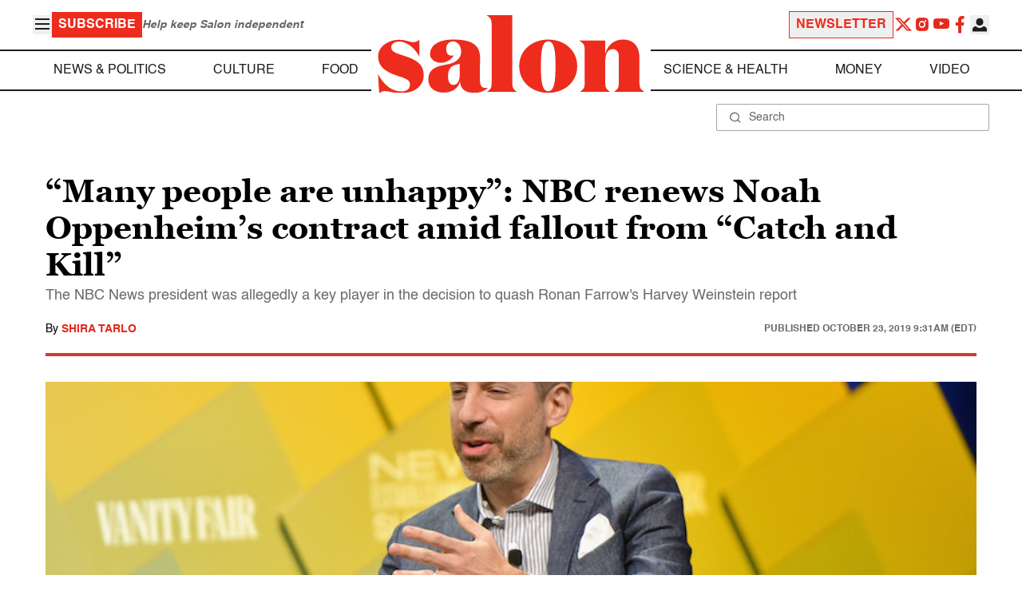

--- FILE ---
content_type: application/javascript; charset=utf-8
request_url: https://fundingchoicesmessages.google.com/f/AGSKWxVayxnBx9xHorV3iqdo_iPUDl65orQzdHeyA-8kSkyJ259ERv7iV8zuwSN49tmG1A-1Hvago6VoGTDtv60Wu1JjJLtoq9vFFkMnQpiPSHoyU3hykZLGZxT-qiM2NbUuJien9-db0bk2EaAQsDEnUxBnryTv4inJbo35Dv1CJSp0zR5Tl5gV_a5Dnwfs/_/prerollad.&ad_classid=/collections/ads-/iabadvertisingplugin.swf/banner468x80.
body_size: -1290
content:
window['3928afb1-d25f-403d-9cd8-04d33e9eb002'] = true;